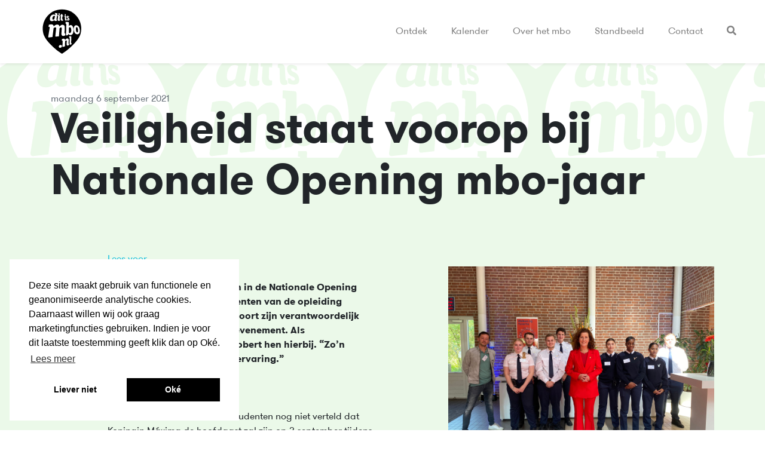

--- FILE ---
content_type: text/html; charset=UTF-8
request_url: https://www.ditismbo.nl/nieuws/veiligheid-staat-voorop-bij-nationale-opening-mbo
body_size: 4209
content:
<!DOCTYPE html>
<html lang="nl">
<head>
<meta charset="utf-8">
<title>Veiligheid staat voorop bij Nationale Opening mbo-jaar | Dit is mbo</title>
<meta name="generator" content="Xanti CMS - Copyright (C) 2001-2026 Telartis BV">
<meta name="designer" content="Ape to Zebra - www.apetozebra.nl">
<meta name="description" content="maandag 6 september 2021 Veiligheid staat voorop bij Nationale Opening mbo-jaar Lees voor Robert van Leersum heeft zin in de Nationale Opening van het mbo-jaar. Acht studenten van de opleiding Beveiliging van MBO Amersfoort zijn verantwoordelijk voor...">
<meta name="keywords" content="acht, amersfoort, begeleidt, beveiliging, evenement, hen, hierbij, leersum, lees, maandag, mbo, mbo-jaar, mega, nationale, opening, opleiding, praktijkopleider, robert, september, staat, studenten, veiligheid, verantwoordelijk, voorop, zin, “zo’n">
<meta property="og:title" content="Veiligheid staat voorop bij Nationale Opening mbo-jaar | Dit is mbo">
<meta property="og:description" content="maandag 6 september 2021 Veiligheid staat voorop bij Nationale Opening mbo-jaar Lees voor Robert van Leersum heeft zin in de Nationale Opening van het mbo-jaar. Acht studenten van de opleiding Beveiliging van MBO Amersfoort zijn verantwoordelijk voor...">
<meta property="og:url" content="https://www.ditismbo.nl/nieuws/veiligheid-staat-voorop-bij-nationale-opening-mbo">
<meta property="fb:app_id" content="742120019179638">
<meta name="twitter:card" content="summary_large_image">
<meta name="viewport" content="width=device-width, initial-scale=1, shrink-to-fit=no">
<link rel="icon" href="/favicon.ico">
<link rel="icon" href="/favicon.svg" type="image/svg+xml">
<link rel="apple-touch-icon" href="/apple-touch-icon.png">
<link rel="manifest" href="/manifest.json">
<link href="/css/main.css?4" rel="stylesheet">
<link href="/inc/fontawesome-pro-5.15.4-web/css/all.min.css" rel="stylesheet">
<!-- Google Tag Manager -->
<script>(function(w,d,s,l,i){w[l]=w[l]||[];w[l].push({'gtm.start':
new Date().getTime(),event:'gtm.js'});var f=d.getElementsByTagName(s)[0],
j=d.createElement(s),dl=l!='dataLayer'?'&l='+l:'';j.async=true;j.src=
'https://www.googletagmanager.com/gtm.js?id='+i+dl;f.parentNode.insertBefore(j,f);
})(window,document,'script','dataLayer','GTM-53NCT6P');</script>
<!-- End Google Tag Manager -->
<!-- Matomo -->
<script>
var _paq = window._paq = window._paq || [];
/* tracker methods like "setCustomDimension" should be called before "trackPageView" */
_paq.push(['trackPageView']);
_paq.push(['enableLinkTracking']);
(function() {
var u="//matomo.mboraad.nl/";
_paq.push(['setTrackerUrl', u+'matomo.php']);
_paq.push(['setSiteId', '2']);
var d=document, g=d.createElement('script'), s=d.getElementsByTagName('script')[0];
g.async=true; g.src=u+'matomo.js'; s.parentNode.insertBefore(g,s);
})();
</script>
<!-- End Matomo Code -->
<script src="https://code.jquery.com/jquery-1.9.1.min.js" integrity="sha256-wS9gmOZBqsqWxgIVgA8Y9WcQOa7PgSIX+rPA0VL2rbQ=" crossorigin="anonymous"></script>
<script>window.jQuery || document.write('<script src="/js/jquery-1.9.1.min.js"><\/script>')</script>
<script src="/js/application.js?lang=nl?2"></script>
<script src="https://cdn-eu.readspeaker.com/script/14306/webReader/webReader.js?pids=wr" type="text/javascript" id="rs_req_Init"></script>
</head>
<body class="ditismbo-body-bg-green-light">
<!-- Google Tag Manager (noscript) -->
<noscript><iframe src="https://www.googletagmanager.com/ns.html?id=GTM-53NCT6P"
height="0" width="0" style="display:none;visibility:hidden"></iframe></noscript>
<!-- End Google Tag Manager (noscript) -->
<nav class="navbar navbar-expand-lg navbar-light bg-white shadow-sm">
<a class="navbar-brand" href="/">
<img src="/img/logo2019.svg" height="80" alt="Dit is mbo" class="ml-0 ml-lg-5">
</a>
<button class="navbar-toggler" type="button" data-toggle="collapse" data-target="#navbar"
aria-controls="navbar" aria-expanded="false" aria-label="Toggle navigation">
<span class="navbar-toggler-icon"></span>
</button>
<div class="collapse navbar-collapse" id="navbar">
<div class="navbar-nav ml-auto">
<a class="nav-item nav-link first mx-auto mr-lg-4 my-2 my-lg-0" href="/nieuws">Ontdek</a>
<a class="nav-item nav-link none mx-auto mr-lg-4 my-2 my-lg-0" href="/kalender">Kalender</a>
<a class="nav-item nav-link none mx-auto mr-lg-4 my-2 my-lg-0" href="/over-het-mbo">Over het mbo</a>
<a class="nav-item nav-link none mx-auto mr-lg-4 my-2 my-lg-0" href="/standbeeld-zelfbeeld/zelfbeeld-een-standbeeld-voor-het-mbo-vakmanschap">Standbeeld</a>
<a class="nav-item nav-link none mx-auto mr-lg-4 my-2 my-lg-0" href="/contact">Contact</a>
<a class="nav-item nav-link last mx-auto mr-lg-4 my-2 my-lg-0" href="/search"><i class="fas fa-search"></i></a>
</div>
</div>
</nav>
<div class="news_item wrapper" data-body-class="ditismbo-body-bg-green-light">
<section class="bg-green-50">
<div class="container">
<div class="row">
<div class="col-md-12">
<div class="mt-5 mb-4">
<div class="text-muted">
maandag 6 september 2021                        </div>
<h1 class="display-3-4">Veiligheid staat voorop bij Nationale Opening mbo-jaar</h1>
</div>
</div>
</div>
<div class="row">
<div class="col-md-12">
<div class="bg-white mb-5">
</div>
</div>
</div>
</div>
</section>
<section class="bg-green">
<div class="container">
<div class="row">
<div class="col-md-5 offset-md-1">
<div class="mb-5 readspeaker">
<div id="readspeaker_button1" class="rs_skip rsbtn rs_preserve">
    <a rel="nofollow" class="rsbtn_play" title="Laat de tekst voorlezen met ReadSpeaker webReader"
        href="https://app-eu.readspeaker.com/cgi-bin/rsent?customerid=14306&amp;lang=nl_nl&amp;readclass=readspeaker&amp;url=https%3A%2F%2Fwww.ditismbo.nl%2Fnieuws%2Fveiligheid-staat-voorop-bij-nationale-opening-mbo">
        <span class="rsbtn_left rsimg rspart"><span class="rsbtn_text"><span>Lees voor</span></span></span>
        <span class="rsbtn_right rsimg rsplay rspart"></span>
    </a>
</div><br>
<p><strong>Robert van Leersum heeft zin in de Nationale Opening van het mbo-jaar. Acht studenten van de opleiding Beveiliging van MBO Amersfoort zijn verantwoordelijk voor de beveiliging van dit evenement. Als praktijkopleider begeleidt Robert hen hierbij. “Zo’n evenement is een mega leerervaring.”</strong><br>
<br>
Leestijd: 2 min.<br>
<br>
Robert van Leersum heeft de studenten nog niet verteld dat Koningin Máxima de hoofdgast zal zijn op 3 september tijdens de Nationale Opening van het mbo-jaar. “Dat doe ik bewust niet in het kader van de algemene veiligheid en ik wil ook de druk niet al te veel opvoeren bij de studenten. Ze moeten alert en ontspannen zijn.”<br>
<br>
Hij zet bij dit event tweedejaarsstudenten in want zij hebben al ervaring opgedaan tijdens hun stage. Die stage liepen de studenten op de verschillende locaties van MBO Amersfoort. “Een school is een mini-samenleving waar allerlei zaken gebeuren die ook buiten de schooldeuren voorkomen. Voordat ze ingezet worden, krijgen de studenten van mij trainingen op het gebied van beroepshouding. We doen rollenspellen en bootsen praktijksituaties na zodat ze goed voorbereid zijn als ze op de vloer staan.”</p>
<p><strong>Drempel over</strong><br>
<br>
Het surveilleren op school is voor de studenten lastiger dan de beveiliging van de Nationale Opening denkt Robert. “Tijdens dit evenement hebben ze te maken met ouderen. Studenten vinden het makkelijker om hen aan te spreken dan leeftijdgenoten. Dan moeten ze vaak een drempel over en ervaren dat ze in functie zijn en geen student.”<br>
<br>
Als praktijkbegeleider én beveiliger bij MBO Amersfoort staat Robert met twee benen in de praktijk. Hij put uit zijn eigen ervaring als hij de studenten straks brieft wanneer ze op hun positie staan in de zaal van Yuverta waar de opening van het mbo-jaar plaatsvindt. “Ik realiseer me dat het heel spannend is omdat ze de locatie niet kennen. Het belangrijkste is dat ik de studenten het vertrouwen geef dat de beveiliging bij hen in goede handen is. En dat ze weten dat ze fouten mogen maken. De Nationale Opening van het mbo-jaar is een groot evenement maar het is ook een bijzondere leerervaring voor de studenten. Zeker omdat Koningin Máxima hierbij aanwezig bij is. Dat maak je niet iedere dag mee.”</p>
<p><i>Kijk <a href="https://youtu.be/e3xzu9qtuXI" target="_blank">hier</a> de Nationale Opening van het mbo-jaar terug. Of bekijk <a href="https://youtu.be/fer_MzcSFGQ" target="_blank">hier</a> de samenvatting van ANP. <a href="https://www.ditismbo.nl/xcms/image/pid/382418">Hier</a> vind je de foto's van de Nationale Opening mbo-jaar.</i></p><br>                                                <br><div class="text-muted"><i class="far fa-tag"></i> <a href="/search/q/studenten" rel="tag" class="text-reset">Studenten</a>, <a href="/search/q/talent" rel="tag" class="text-reset">Talent</a>, <a href="/search/q/mbo+amersfoort" rel="tag" class="text-reset">MBO Amersfoort</a></div>                    </div>
</div>
<div class="col-md-5 offset-md-1">
<div class="mb-5">
<br><img src="/files/beveiligers_mbo_amersfoort_van_engelshoven.jpeg" alt="Veiligheid staat voorop bij Nationale Opening mbo-jaar" class="img-fluid">
<!--[kiesmbo]-->
</div>
</div>
</div>
<div class="row">
<div class="col-md-12">
<div class="mb-5">
<div class="text-center my-5">
<div class="btn-group pager">
<a href="/nieuws/ynola-laat-minister-shinen-op-prinsjesdag" title="Ynola laat minister shinen op Prinsjesdag" rel="tooltip" class="btn btn-outline-dark rounded-pill mx-1"><i class="far fa-arrow-left"></i> Vorige</a>        <a href="/nieuws" class="btn btn-outline-dark rounded-pill mx-1"><i class="far fa-list"></i> Overzicht</a>
<a href="/nieuws/koningin-maxima-krijgt-afvalstoel-cadeau-op" title="Van afvalstoel naar rolstoelwasstraat" rel="tooltip" class="btn btn-outline-dark rounded-pill mx-1">Volgende <i class="far fa-arrow-right"></i></a>    </div>
</div>
</div>
</div>
</div>
</div>
</section>
</div>
<footer class="bg-dark text-white">
<div class="container">
<div class="row py-5">
<div class="col-6 col-md">
<img src="/img/logo2019-white.svg" alt="Dit is mbo" height="80">
</div>
<div class="col-6 col-md">
<ul class="list-unstyled">
<li class="big mb-2">
<a class="text-reset" href="/">
Home
</a>
</li>
<li class="big mb-2">
<a class="text-reset" href="/nieuws">
Ontdek
</a>
</li>
<li class="big mb-2">
<a class="text-reset" href="/kalender">
Kalender
</a>
</li>
<li class="big mb-2">
<a class="text-reset" href="/over-het-mbo">
Over het mbo
</a>
</li>
<li class="big mb-2">
<a class="text-reset" href="/contact">
Contact
</a>
</li>
</ul>
</div>
<div class="col-6 col-md">
<ul class="list-unstyled">
<li class="">
<a class="text-reset" href="/partners">
Partners
</a>
</li>
<li class="">
<a class="text-reset" href="/ambassadeurs">
Ambassadeurs
</a>
</li>
<li class="">
<a class="text-reset" href="/mailsubscribe">
Nieuwsbrief
</a>
</li>
<li class="">
<a class="text-reset" href="/huisstijl-dit-is-mbo">
Huisstijl
</a>
</li>
<li class="">
<a class="text-reset" href="/colofon">
Colofon
</a>
</li>
</ul>
</div>
<div class="col-6 col-md">
<ul class="list-unstyled">
<li class="">
<a class="text-reset" href="/voorwaarden">
Algemene voorwaarden
</a>
</li>
<li class="">
<a class="text-reset" href="/privacy">
Privacy statement
</a>
</li>
<li class="">
<a class="text-reset" href="/disclaimer">
Disclaimer
</a>
</li>
<li class="">
<a class="text-reset" href="/cookies">
Cookies
</a>
</li>
<li class="">
<a class="text-reset" href="/copyright">
2011-2025 &copy; ditismbo.nl
</a>
</li>
<li>&nbsp;</li>
<li class="">
<a class="text-reset" href="/logon">
<i class="fas fa-sign-in-alt fa-fw"></i> Inloggen
</a>
</li>
</ul>
</div>
<div class="col-6 col-md">
<ul class="list-unstyled">
<li><span class="">Ditismbo.nl is ook te volgen op:</span></li>
</ul>
<ul class="list-inline">
<li class="list-inline-item">
<a class="text-reset" href="https://www.facebook.com/DitisMBO">
<i class="fab fa-facebook-square fa-2x"></i>
</a>
</li>
<li class="list-inline-item">
<a class="text-reset" href="https://twitter.com/Ditismbo">
<i class="fab fa-twitter fa-2x"></i>
</a>
</li>
<li class="list-inline-item">
<a class="text-reset" href="https://instagram.com/ditismbo">
<i class="fab fa-instagram fa-2x"></i>
</a>
</li>
<li class="list-inline-item">
<a class="text-reset" href="https://www.youtube.com/channel/UCxZb1qz1njHvRVmBIcmcBng">
<i class="fab fa-youtube fa-2x"></i>
</a>
</li>
</ul>
</div>
</div>
</div>
</footer>
</body>
</html>

--- FILE ---
content_type: image/svg+xml
request_url: https://www.ditismbo.nl/img/logo2019.svg
body_size: 5061
content:
<?xml version="1.0" encoding="utf-8"?>
<svg version="1.1" id="Layer_1" xmlns="http://www.w3.org/2000/svg" xmlns:xlink="http://www.w3.org/1999/xlink" x="0px" y="0px"
	 viewBox="0 0 200 200" enable-background="new 0 0 200 200" xml:space="preserve">
	<g>
		<path d="M99.23,7C43.83,7,7.85,59.55,21.51,108.54c8.87,31.65,52.61,67.76,77.72,84.06c25.11-16.31,68.86-52.42,77.72-84.06
			C190.61,59.55,154.63,7,99.23,7z"/>
	</g>
<g>
	<path fill="white" d="M89.26,85.11c1.94-1.62,4.21-2.91,5.89-2.91c2.59,0,3.24,1.62,3.11,4.53l-1.29,20.13
		c-0.52,7.64,2.26,11.91,8.87,11.13c3.04-0.39,5.57-1.36,7.31-2.78l0.26-7.9l-1.88,0.13c-0.78,0.06-1.62-1.1-1.55-2.07l0.97-23.04
		c0.26-6.6-2.78-11.13-8.67-11.32c-5.57-0.19-9.84,3.37-13.14,7.96c-0.84-5.24-3.82-8.54-9.12-8.8c-6.34-0.26-11.26,3.43-15.21,8.02
		c-0.32-5.63-3.69-8.48-8.93-8.67c-5.69-0.19-8.54,0.52-11.45,1.49l-1.49,9.06h3.11c1.1,0,2.01,1.55,1.88,2.59l-6.15,38.25
		c-0.32,2.07,0.84,3.49,2.46,3.3l15.27-1.75l4.79-37.15c2.33-1.81,4.98-3.24,7.18-3.24c2.91,0,3.69,1.75,3.3,4.85l-3.3,30.87
		c-0.19,1.88,0.78,3.24,2.2,3.04l12.88-1.49L89.26,85.11z"/>
	<path fill="white" d="M136.18,72.23c-3.62-0.13-6.41,2.33-8.15,5.24l0.06-14.69c0-1.68-0.65-2.72-1.62-2.85l-12.1-0.97
		l-0.26,7.83l1.88,0.13c0.65,0.06,1.36,1.23,1.36,2.01l-1.23,46.98l5.95-0.71c1.23-0.13,3.17-2.59,4.4-5.31
		c2.26,2.91,5.37,4.85,9.58,4.4c4.21-0.52,7.51-2.85,9.58-8.09c2.07-5.31,2.33-13.85,0.91-21.29
		C144.85,76.63,140.78,72.43,136.18,72.23z M131.85,105.82c-1.68,0.13-3.04-0.32-4.01-0.91l0.19-21.29c1.1-1.16,2.72-2.07,4.01-2.07
		c2.65,0,4.59,2.01,5.37,6.28C139.09,97.02,137.67,105.37,131.85,105.82z"/>
	<path fill="white" d="M173.26,88.22c-2.01-8.93-7.05-14.75-14.04-15.01c-7.96-0.32-12.81,8.67-10.22,22.07
		c2.01,10.42,7.9,16.63,15.53,15.73C172.62,110.02,176.05,100.45,173.26,88.22z M163.17,103.1c-2.33,0.19-4.08-2.01-5.05-6.67
		c-1.62-7.77-0.91-15.6,2.59-15.53c2.14,0,3.82,2.14,4.72,6.47C167.12,94.95,166.73,102.84,163.17,103.1z"/>
	<path fill="white" d="M57.23,56.05c4.21-0.13,7.7-2.39,9.84-4.85c0.39,2.65,2.2,4.34,5.95,4.21c1.75-0.06,3.37-0.58,4.66-1.29
		l0.65-4.59h-1.29c-0.52,0-1.04-0.71-0.91-1.29L80.2,24.6c0.19-0.84-0.13-1.49-0.91-1.55l-9-1.16l-1.04,4.21l2.78,0.32l-1.04,4.53
		c-1.29-1.49-3.04-2.39-6.08-2.65c-3.17-0.32-6.73,0.65-9.71,3.24c-3.88,3.24-6.41,9-6.79,14.17
		C47.78,52.75,51.54,56.31,57.23,56.05z M67.13,33.92c1.55,0.13,2.46,0.52,3.04,0.84l-2.85,12.81c-1.29,1.1-3.11,2.01-4.47,2.01
		c-2.59,0-3.95-1.36-3.88-4.34C59.17,38.58,62.02,33.53,67.13,33.92z"/>
	<path fill="white" d="M82.99,35.93l-1.81,12.55c-0.58,4.14,0.91,6.6,4.98,6.41c1.88-0.06,3.62-0.52,4.72-1.23l0.32-4.27h-1.23
		c-0.45,0-0.91-0.65-0.91-1.16l1.29-12.88c0.32-2.91-1.23-4.66-4.01-4.92c-2.39-0.19-3.75,0-5.05,0.39l-0.58,3.88l1.42,0.13
		C82.66,34.83,83.12,35.54,82.99,35.93z"/>
	<path fill="white" d="M87.78,29.46c1.94,0.19,3.43-0.97,3.17-2.98c-0.19-1.62-1.55-3.04-3.49-3.3c-1.94-0.26-3.49,0.84-3.3,2.85
		C84.35,27.77,85.83,29.26,87.78,29.46z"/>
	<path fill="white" d="M93.73,46.35c-0.39,5.31,1.94,8.28,6.79,8.09c1.55-0.06,2.46-0.39,3.3-0.78v-4.34h-0.84
		c-1.81,0-2.52-1.1-2.46-3.11l0.32-10.16l2.98,0.19l0.06-3.95l-2.91-0.26l0.19-4.92l-6.02-0.78l-0.39,5.11l-2.01-0.19l-0.32,4.21
		l2.07,0.13L93.73,46.35z"/>
	<path fill="white" d="M110.49,36.7c0.32,0,0.71,0.65,0.71,0.97l0.32,10.68c0.06,3.43,1.49,5.5,4.34,5.44
		c1.36-0.06,2.52-0.45,3.24-1.04l-0.32-3.62h-0.91c-0.32,0-0.71-0.58-0.78-1.04l-0.65-11.07c-0.13-2.52-1.49-4.01-3.56-4.21
		c-1.75-0.19-2.72,0.06-3.56,0.39l0.06,3.37L110.49,36.7z"/>
	<path fill="white" d="M113.86,31.98c1.42,0.13,2.39-0.91,1.94-2.65c-0.32-1.42-1.55-2.65-2.98-2.85
		c-1.42-0.19-2.39,0.78-2.01,2.52C111.14,30.62,112.37,31.85,113.86,31.98z"/>
	<path fill="white" d="M123.5,45.18c1.42,0.65,2.46,0.91,2.85,2.14c0.32,1.36-0.45,2.01-1.55,2.01c-1.42,0-2.2-0.84-2.91-2.14
		h-2.52l0.32,4.66c1.16,0.71,2.98,1.62,6.34,1.49c3.88-0.13,5.5-2.72,4.21-7.18c-0.91-3.11-2.78-4.34-4.92-5.31
		c-1.42-0.65-2.26-1.1-2.59-2.07c-0.32-1.1,0.06-1.68,1.36-1.55c1.1,0.06,1.88,0.78,2.52,1.88l2.14,0.13l-0.52-3.82
		c-1.23-0.71-2.59-1.36-4.98-1.62c-3.49-0.32-5.57,1.49-4.4,5.95C119.68,42.79,121.43,44.28,123.5,45.18z"/>
	<path fill="white" d="M91.72,155.71c-3.75,0.84-6.6,4.34-5.69,7.9c0.71,2.98,4.08,4.66,7.77,3.49c3.49-1.1,5.95-4.34,5.24-7.57
		C98.39,156.81,95.35,154.87,91.72,155.71z"/>
	<path fill="white" d="M126.93,149.95l0.45-14.5c0.13-4.4-1.81-7.31-5.76-7.05c-3.69,0.19-6.92,3.24-9.25,6.41
		c-0.58-3.75-2.85-5.57-6.28-5.31c-3.75,0.19-5.57,0.91-7.44,1.81l-0.13,6.28l2.01-0.26c0.71-0.06,1.42,0.91,1.42,1.55l-0.58,23.49
		c0,1.16,0.78,1.81,1.75,1.55l8.67-2.65l0.58-21.94c1.55-1.49,3.04-2.39,4.47-2.52c1.81-0.19,2.39,0.71,2.33,2.72l-0.32,12.81
		c-0.19,4.59,1.62,6.73,5.63,5.5c1.88-0.58,3.37-1.49,4.34-2.46l0.13-4.59l-1.1,0.26C127.45,151.12,126.93,150.54,126.93,149.95z"/>
	<path fill="white" d="M137.54,147.3l0.84-26.08c0.06-1.16-0.32-1.88-0.97-1.88l-7.83-0.13l-0.19,5.57l1.36-0.06
		c0.45,0,0.91,0.78,0.91,1.29l-0.71,23.1c-0.13,4.14,1.36,6.15,4.66,5.11c1.49-0.45,2.85-1.29,3.69-2.14l0.13-4.14l-1.1,0.32
		C137.93,148.4,137.54,147.82,137.54,147.3z"/>
</g>
</svg>


--- FILE ---
content_type: image/svg+xml
request_url: https://www.ditismbo.nl/img/ditismbo-bg-green-light.svg
body_size: 6432
content:
<svg xmlns="http://www.w3.org/2000/svg" xmlns:xlink="http://www.w3.org/1999/xlink" width="1440" height="985" viewBox="0 0 1440 985">

<defs>
	<g id="base" transform="scale(1.9)">
		<path data-obj="O" fill="white"   d="M99.23,7C43.83,7,7.85,59.55,21.51,108.54c8.87,31.65,52.61,67.76,77.72,84.06c25.11-16.31,68.86-52.42,77.72-84.06 C190.61,59.55,154.63,7,99.23,7z"/>
		<path data-obj="d" fill="#ebf9e9" d="M57.23,56.05c4.21-0.13,7.7-2.39,9.84-4.85c0.39,2.65,2.2,4.34,5.95,4.21c1.75-0.06,3.37-0.58,4.66-1.29 l0.65-4.59h-1.29c-0.52,0-1.04-0.71-0.91-1.29L80.2,24.6c0.19-0.84-0.13-1.49-0.91-1.55l-9-1.16l-1.04,4.21l2.78,0.32l-1.04,4.53 c-1.29-1.49-3.04-2.39-6.08-2.65c-3.17-0.32-6.73,0.65-9.71,3.24c-3.88,3.24-6.41,9-6.79,14.17 C47.78,52.75,51.54,56.31,57.23,56.05z M67.13,33.92c1.55,0.13,2.46,0.52,3.04,0.84l-2.85,12.81c-1.29,1.1-3.11,2.01-4.47,2.01 c-2.59,0-3.95-1.36-3.88-4.34C59.17,38.58,62.02,33.53,67.13,33.92z"/>
		<path data-obj="i" fill="#ebf9e9" d="M82.99,35.93l-1.81,12.55c-0.58,4.14,0.91,6.6,4.98,6.41c1.88-0.06,3.62-0.52,4.72-1.23l0.32-4.27h-1.23 c-0.45,0-0.91-0.65-0.91-1.16l1.29-12.88c0.32-2.91-1.23-4.66-4.01-4.92c-2.39-0.19-3.75,0-5.05,0.39l-0.58,3.88l1.42,0.13 C82.66,34.83,83.12,35.54,82.99,35.93z"/>
		<path data-obj="." fill="#ebf9e9" d="M87.78,29.46c1.94,0.19,3.43-0.97,3.17-2.98c-0.19-1.62-1.55-3.04-3.49-3.3c-1.94-0.26-3.49,0.84-3.3,2.85 C84.35,27.77,85.83,29.26,87.78,29.46z"/>
		<path data-obj="t" fill="#ebf9e9" d="M93.73,46.35c-0.39,5.31,1.94,8.28,6.79,8.09c1.55-0.06,2.46-0.39,3.3-0.78v-4.34h-0.84 c-1.81,0-2.52-1.1-2.46-3.11l0.32-10.16l2.98,0.19l0.06-3.95l-2.91-0.26l0.19-4.92l-6.02-0.78l-0.39,5.11l-2.01-0.19l-0.32,4.21 l2.07,0.13L93.73,46.35z"/>
		<path data-obj="i" fill="#ebf9e9" d="M110.49,36.7c0.32,0,0.71,0.65,0.71,0.97l0.32,10.68c0.06,3.43,1.49,5.5,4.34,5.44 c1.36-0.06,2.52-0.45,3.24-1.04l-0.32-3.62h-0.91c-0.32,0-0.71-0.58-0.78-1.04l-0.65-11.07c-0.13-2.52-1.49-4.01-3.56-4.21 c-1.75-0.19-2.72,0.06-3.56,0.39l0.06,3.37L110.49,36.7z"/>
		<path data-obj="." fill="#ebf9e9" d="M113.86,31.98c1.42,0.13,2.39-0.91,1.94-2.65c-0.32-1.42-1.55-2.65-2.98-2.85 c-1.42-0.19-2.39,0.78-2.01,2.52C111.14,30.62,112.37,31.85,113.86,31.98z"/>
		<path data-obj="s" fill="#ebf9e9" d="M123.5,45.18c1.42,0.65,2.46,0.91,2.85,2.14c0.32,1.36-0.45,2.01-1.55,2.01c-1.42,0-2.2-0.84-2.91-2.14 h-2.52l0.32,4.66c1.16,0.71,2.98,1.62,6.34,1.49c3.88-0.13,5.5-2.72,4.21-7.18c-0.91-3.11-2.78-4.34-4.92-5.31 c-1.42-0.65-2.26-1.1-2.59-2.07c-0.32-1.1,0.06-1.68,1.36-1.55c1.1,0.06,1.88,0.78,2.52,1.88l2.14,0.13l-0.52-3.82 c-1.23-0.71-2.59-1.36-4.98-1.62c-3.49-0.32-5.57,1.49-4.4,5.95C119.68,42.79,121.43,44.28,123.5,45.18z"/>
		<path data-obj="m" fill="#ebf9e9" d="M89.26,85.11c1.94-1.62,4.21-2.91,5.89-2.91c2.59,0,3.24,1.62,3.11,4.53l-1.29,20.13 c-0.52,7.64,2.26,11.91,8.87,11.13c3.04-0.39,5.57-1.36,7.31-2.78l0.26-7.9l-1.88,0.13c-0.78,0.06-1.62-1.1-1.55-2.07l0.97-23.04 c0.26-6.6-2.78-11.13-8.67-11.32c-5.57-0.19-9.84,3.37-13.14,7.96c-0.84-5.24-3.82-8.54-9.12-8.8c-6.34-0.26-11.26,3.43-15.21,8.02 c-0.32-5.63-3.69-8.48-8.93-8.67c-5.69-0.19-8.54,0.52-11.45,1.49l-1.49,9.06h3.11c1.1,0,2.01,1.55,1.88,2.59l-6.15,38.25 c-0.32,2.07,0.84,3.49,2.46,3.3l15.27-1.75l4.79-37.15c2.33-1.81,4.98-3.24,7.18-3.24c2.91,0,3.69,1.75,3.3,4.85l-3.3,30.87 c-0.19,1.88,0.78,3.24,2.2,3.04l12.88-1.49L89.26,85.11z"/>
		<path data-obj="b" fill="#ebf9e9" d="M136.18,72.23c-3.62-0.13-6.41,2.33-8.15,5.24l0.06-14.69c0-1.68-0.65-2.72-1.62-2.85l-12.1-0.97 l-0.26,7.83l1.88,0.13c0.65,0.06,1.36,1.23,1.36,2.01l-1.23,46.98l5.95-0.71c1.23-0.13,3.17-2.59,4.4-5.31 c2.26,2.91,5.37,4.85,9.58,4.4c4.21-0.52,7.51-2.85,9.58-8.09c2.07-5.31,2.33-13.85,0.91-21.29 C144.85,76.63,140.78,72.43,136.18,72.23z M131.85,105.82c-1.68,0.13-3.04-0.32-4.01-0.91l0.19-21.29c1.1-1.16,2.72-2.07,4.01-2.07 c2.65,0,4.59,2.01,5.37,6.28C139.09,97.02,137.67,105.37,131.85,105.82z"/>
		<path data-obj="o" fill="#ebf9e9" d="M173.26,88.22c-2.01-8.93-7.05-14.75-14.04-15.01c-7.96-0.32-12.81,8.67-10.22,22.07 c2.01,10.42,7.9,16.63,15.53,15.73C172.62,110.02,176.05,100.45,173.26,88.22z M163.17,103.1c-2.33,0.19-4.08-2.01-5.05-6.67 c-1.62-7.77-0.91-15.6,2.59-15.53c2.14,0,3.82,2.14,4.72,6.47C167.12,94.95,166.73,102.84,163.17,103.1z"/>
		<path data-obj="." fill="#ebf9e9" d="M91.72,155.71c-3.75,0.84-6.6,4.34-5.69,7.9c0.71,2.98,4.08,4.66,7.77,3.49c3.49-1.1,5.95-4.34,5.24-7.57 C98.39,156.81,95.35,154.87,91.72,155.71z"/>
		<path data-obj="n" fill="#ebf9e9" d="M126.93,149.95l0.45-14.5c0.13-4.4-1.81-7.31-5.76-7.05c-3.69,0.19-6.92,3.24-9.25,6.41 c-0.58-3.75-2.85-5.57-6.28-5.31c-3.75,0.19-5.57,0.91-7.44,1.81l-0.13,6.28l2.01-0.26c0.71-0.06,1.42,0.91,1.42,1.55l-0.58,23.49 c0,1.16,0.78,1.81,1.75,1.55l8.67-2.65l0.58-21.94c1.55-1.49,3.04-2.39,4.47-2.52c1.81-0.19,2.39,0.71,2.33,2.72l-0.32,12.81 c-0.19,4.59,1.62,6.73,5.63,5.5c1.88-0.58,3.37-1.49,4.34-2.46l0.13-4.59l-1.1,0.26C127.45,151.12,126.93,150.54,126.93,149.95z"/>
		<path data-obj="l" fill="#ebf9e9" d="M137.54,147.3l0.84-26.08c0.06-1.16-0.32-1.88-0.97-1.88l-7.83-0.13l-0.19,5.57l1.36-0.06 c0.45,0,0.91,0.78,0.91,1.29l-0.71,23.1c-0.13,4.14,1.36,6.15,4.66,5.11c1.49-0.45,2.85-1.29,3.69-2.14l0.13-4.14l-1.1,0.32 C137.93,148.4,137.54,147.82,137.54,147.3z"/>
	</g>
	<g id="logo">
		<use xlink:href="#base"/>
	</g>
</defs>

<rect width="100%" height="100%" fill="#ebf9e9"/>

<g transform="translate(-192 -236)">
	<use xlink:href="#logo"/>
	<use xlink:href="#logo" transform="translate(   0 590)"/>
	<use xlink:href="#logo" transform="translate( 170 294)"/>
	<use xlink:href="#logo" transform="translate( 170 884)"/>
	<use xlink:href="#logo" transform="translate( 337)"/>
	<use xlink:href="#logo" transform="translate( 337 590)"/>
	<use xlink:href="#logo" transform="translate( 507 294)"/>
	<use xlink:href="#logo" transform="translate( 507 884)"/>
	<use xlink:href="#logo" transform="translate( 675)"/>
	<use xlink:href="#logo" transform="translate( 675 590)"/>
	<use xlink:href="#logo" transform="translate( 845 294)"/>
	<use xlink:href="#logo" transform="translate( 845 884)"/>
	<use xlink:href="#logo" transform="translate(1012)"/>
	<use xlink:href="#logo" transform="translate(1012 590)"/>
	<use xlink:href="#logo" transform="translate(1182 294)"/>
	<use xlink:href="#logo" transform="translate(1182 884)"/>
	<use xlink:href="#logo" transform="translate(1350)"/>
	<use xlink:href="#logo" transform="translate(1350 590)"/>
	<use xlink:href="#logo" transform="translate(1519 294)"/>
	<use xlink:href="#logo" transform="translate(1519 884)"/>
</g>

</svg>
